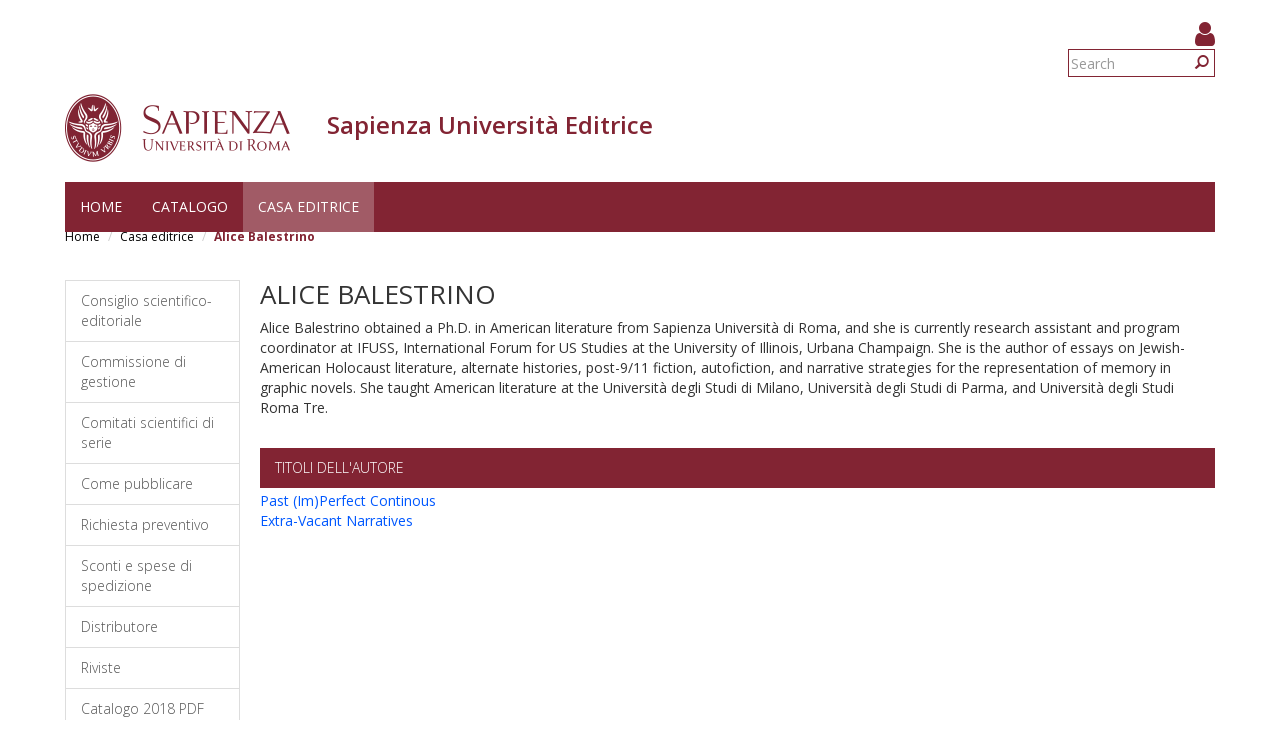

--- FILE ---
content_type: text/html; charset=utf-8
request_url: https://www.editricesapienza.it/en/node/8022
body_size: 5803
content:
<!DOCTYPE html>
<html lang="en" dir="ltr" prefix="content: http://purl.org/rss/1.0/modules/content/ dc: http://purl.org/dc/terms/ foaf: http://xmlns.com/foaf/0.1/ og: http://ogp.me/ns# rdfs: http://www.w3.org/2000/01/rdf-schema# sioc: http://rdfs.org/sioc/ns# sioct: http://rdfs.org/sioc/types# skos: http://www.w3.org/2004/02/skos/core# xsd: http://www.w3.org/2001/XMLSchema#">
  <head>
    <link rel="profile" href="http://www.w3.org/1999/xhtml/vocab" />
    <meta name="viewport" content="width=device-width, initial-scale=1.0">
    <meta http-equiv="X-UA-Compatible" content="IE=edge">
    <meta http-equiv="Content-Type" content="text/html; charset=utf-8" />
<meta name="Generator" content="Drupal 7 (http://drupal.org)" />
<link rel="canonical" href="/en/node/8022" />
<link rel="shortlink" href="/en/node/8022" />
<link rel="shortcut icon" href="https://www.editricesapienza.it/sites/all/themes/sapienza_bootstrap/favicon.ico" type="image/vnd.microsoft.icon" />
    <title>Alice Balestrino | Sapienza Università Editrice</title>
    <link rel="stylesheet" href="https://fonts.googleapis.com/css?family=Open+Sans:400,300,600,700,800">
    <link rel="stylesheet" href="https://netdna.bootstrapcdn.com/font-awesome/4.7.0/css/font-awesome.css">
    <style>
@import url("https://www.editricesapienza.it/modules/system/system.base.css?t3kfxf");
</style>
<style>
@import url("https://www.editricesapienza.it/sites/all/modules/colorbox_node/colorbox_node.css?t3kfxf");
@import url("https://www.editricesapienza.it/modules/field/theme/field.css?t3kfxf");
@import url("https://www.editricesapienza.it/modules/node/node.css?t3kfxf");
@import url("https://www.editricesapienza.it/sites/all/modules/ubercart/uc_file/uc_file.css?t3kfxf");
@import url("https://www.editricesapienza.it/sites/all/modules/ubercart/uc_order/uc_order.css?t3kfxf");
@import url("https://www.editricesapienza.it/sites/all/modules/ubercart/uc_product/uc_product.css?t3kfxf");
@import url("https://www.editricesapienza.it/sites/all/modules/ubercart/uc_store/uc_store.css?t3kfxf");
@import url("https://www.editricesapienza.it/sites/all/modules/uc_tinycart/uc_tinycart.css?t3kfxf");
@import url("https://www.editricesapienza.it/sites/all/modules/workflow/workflow_admin_ui/workflow_admin_ui.css?t3kfxf");
@import url("https://www.editricesapienza.it/sites/all/modules/extlink/css/extlink.css?t3kfxf");
@import url("https://www.editricesapienza.it/sites/all/modules/views/css/views.css?t3kfxf");
</style>
<style>
@import url("https://www.editricesapienza.it/sites/all/modules/colorbox/styles/default/colorbox_style.css?t3kfxf");
@import url("https://www.editricesapienza.it/sites/all/modules/ctools/css/ctools.css?t3kfxf");
</style>
<link type="text/css" rel="stylesheet" href="https://cdn.jsdelivr.net/npm/bootstrap@3.3.0/dist/css/bootstrap.css" media="all" />
<link type="text/css" rel="stylesheet" href="https://cdn.jsdelivr.net/npm/bootstrap@3.3.0/docs/dist/css/bootstrap.css" media="all" />
<link type="text/css" rel="stylesheet" href="https://cdn.jsdelivr.net/npm/@unicorn-fail/drupal-bootstrap-styles@0.0.2/dist/3.2.0/7.x-3.x/drupal-bootstrap.css" media="all" />
<style>
@import url("https://www.editricesapienza.it/sites/all/themes/sapienza_bootstrap/css/style.css?t3kfxf");
@import url("https://www.editricesapienza.it/sites/all/themes/sapienza_bootstrap/css/header.css?t3kfxf");
@import url("https://www.editricesapienza.it/sites/all/themes/sapienza_bootstrap/css/page.css?t3kfxf");
@import url("https://www.editricesapienza.it/sites/all/themes/sapienza_bootstrap/css/sidebars.css?t3kfxf");
@import url("https://www.editricesapienza.it/sites/all/themes/sapienza_bootstrap/css/news.css?t3kfxf");
@import url("https://www.editricesapienza.it/sites/all/themes/sapienza_bootstrap/css/hero.css?t3kfxf");
@import url("https://www.editricesapienza.it/sites/all/themes/sapienza_bootstrap/css/footer.css?t3kfxf");
@import url("https://www.editricesapienza.it/sites/all/themes/sapienza_bootstrap/css/modules.css?t3kfxf");
@import url("https://www.editricesapienza.it/sites/all/themes/sapienza_bootstrap/css/search.css?t3kfxf");
</style>
    <!-- HTML5 element support for IE6-8 -->
    <!--[if lt IE 9]>
      <script src="https://cdn.jsdelivr.net/html5shiv/3.7.3/html5shiv-printshiv.min.js"></script>
    <![endif]-->
    <script src="//code.jquery.com/jquery-1.12.4.js"></script>
<script>window.jQuery || document.write("<script src='/sites/all/modules/jquery_update/replace/jquery/1.12/jquery.js'>\x3C/script>")</script>
<script src="https://www.editricesapienza.it/misc/jquery-extend-3.4.0.js?v=1.12.4"></script>
<script src="https://www.editricesapienza.it/misc/jquery-html-prefilter-3.5.0-backport.js?v=1.12.4"></script>
<script src="https://www.editricesapienza.it/misc/jquery.once.js?v=1.2"></script>
<script src="https://www.editricesapienza.it/misc/drupal.js?t3kfxf"></script>
<script src="https://www.editricesapienza.it/sites/all/modules/jquery_dollar/jquery_dollar.js?t3kfxf"></script>
<script src="https://www.editricesapienza.it/sites/all/modules/jquery_update/js/jquery_browser.js?v=0.0.1"></script>
<script src="https://www.editricesapienza.it/misc/ajax.js?v=7.82"></script>
<script src="https://www.editricesapienza.it/sites/all/modules/jquery_update/js/jquery_update.js?v=0.0.1"></script>
<script src="https://cdn.jsdelivr.net/npm/bootstrap@3.3.0/dist/js/bootstrap.js"></script>
<script src="https://cdn.jsdelivr.net/npm/bootstrap@3.3.0/docs/dist/js/bootstrap.js"></script>
<script src="https://www.editricesapienza.it/sites/all/modules/ubercart/uc_file/uc_file.js?t3kfxf"></script>
<script src="https://www.editricesapienza.it/sites/all/modules/uc_tinycart/uc_tinycart.js?t3kfxf"></script>
<script src="https://www.editricesapienza.it/sites/all/libraries/colorbox/jquery.colorbox-min.js?t3kfxf"></script>
<script src="https://www.editricesapienza.it/sites/all/modules/colorbox/js/colorbox.js?t3kfxf"></script>
<script src="https://www.editricesapienza.it/sites/all/modules/colorbox/styles/default/colorbox_style.js?t3kfxf"></script>
<script src="https://www.editricesapienza.it/sites/all/modules/colorbox/js/colorbox_load.js?t3kfxf"></script>
<script src="https://www.editricesapienza.it/sites/all/modules/image_caption/image_caption.min.js?t3kfxf"></script>
<script src="https://www.editricesapienza.it/sites/all/themes/bootstrap/js/misc/_progress.js?v=7.82"></script>
<script src="https://www.editricesapienza.it/sites/all/modules/uc_ajax_cart_alt/uc_ajax_cart_alt.js?t3kfxf"></script>
<script src="https://www.editricesapienza.it/sites/all/modules/extlink/js/extlink.js?t3kfxf"></script>
<script src="https://www.editricesapienza.it/sites/all/modules/colorbox_node/colorbox_node.js?t3kfxf"></script>
<script src="https://www.editricesapienza.it/sites/all/themes/sapienza_bootstrap/js/libraries/css3-mediaqueries.js?t3kfxf"></script>
<script src="https://www.editricesapienza.it/sites/all/themes/sapienza_bootstrap/js/libraries/html5shiv.min.js?t3kfxf"></script>
<script src="https://www.editricesapienza.it/sites/all/themes/sapienza_bootstrap/js/libraries/jquery.matchHeight-min.js?t3kfxf"></script>
<script src="https://www.editricesapienza.it/sites/all/themes/sapienza_bootstrap/js/libraries/modernizr.min.js?t3kfxf"></script>
<script src="https://www.editricesapienza.it/sites/all/themes/sapienza_bootstrap/js/libraries/respond.js?t3kfxf"></script>
<script src="https://www.editricesapienza.it/sites/all/themes/sapienza_bootstrap/js/compatibility.js?t3kfxf"></script>
<script src="https://www.editricesapienza.it/sites/all/themes/sapienza_bootstrap/js/home.js?t3kfxf"></script>
<script src="https://www.editricesapienza.it/sites/all/themes/sapienza_bootstrap/js/header.js?t3kfxf"></script>
<script src="https://www.editricesapienza.it/sites/all/themes/bootstrap/js/misc/ajax.js?t3kfxf"></script>
<script>jQuery.extend(Drupal.settings, {"basePath":"\/","pathPrefix":"en\/","ajaxPageState":{"theme":"sapienza_bootstrap","theme_token":"my37x_r2SEqu0SYttFeZ-Rz7oep1N_voQAH1cJS6z_g","jquery_version":"1.12","jquery_version_token":"EQNh2g-mK_4082xLDf6Po_062A_kcH4fudRClIfgwdo","js":{"sites\/all\/themes\/bootstrap\/js\/bootstrap.js":1,"\/\/code.jquery.com\/jquery-1.12.4.js":1,"0":1,"misc\/jquery-extend-3.4.0.js":1,"misc\/jquery-html-prefilter-3.5.0-backport.js":1,"misc\/jquery.once.js":1,"misc\/drupal.js":1,"sites\/all\/modules\/jquery_dollar\/jquery_dollar.js":1,"sites\/all\/modules\/jquery_update\/js\/jquery_browser.js":1,"misc\/ajax.js":1,"sites\/all\/modules\/jquery_update\/js\/jquery_update.js":1,"https:\/\/cdn.jsdelivr.net\/npm\/bootstrap@3.3.0\/dist\/js\/bootstrap.js":1,"https:\/\/cdn.jsdelivr.net\/npm\/bootstrap@3.3.0\/docs\/dist\/js\/bootstrap.js":1,"sites\/all\/modules\/ubercart\/uc_file\/uc_file.js":1,"sites\/all\/modules\/uc_tinycart\/uc_tinycart.js":1,"sites\/all\/libraries\/colorbox\/jquery.colorbox-min.js":1,"sites\/all\/modules\/colorbox\/js\/colorbox.js":1,"sites\/all\/modules\/colorbox\/styles\/default\/colorbox_style.js":1,"sites\/all\/modules\/colorbox\/js\/colorbox_load.js":1,"sites\/all\/modules\/image_caption\/image_caption.min.js":1,"sites\/all\/themes\/bootstrap\/js\/misc\/_progress.js":1,"sites\/all\/modules\/uc_ajax_cart_alt\/uc_ajax_cart_alt.js":1,"sites\/all\/modules\/extlink\/js\/extlink.js":1,"sites\/all\/modules\/colorbox_node\/colorbox_node.js":1,"sites\/all\/themes\/sapienza_bootstrap\/js\/libraries\/css3-mediaqueries.js":1,"sites\/all\/themes\/sapienza_bootstrap\/js\/libraries\/html5shiv.min.js":1,"sites\/all\/themes\/sapienza_bootstrap\/js\/libraries\/jquery.matchHeight-min.js":1,"sites\/all\/themes\/sapienza_bootstrap\/js\/libraries\/modernizr.min.js":1,"sites\/all\/themes\/sapienza_bootstrap\/js\/libraries\/respond.js":1,"sites\/all\/themes\/sapienza_bootstrap\/js\/compatibility.js":1,"sites\/all\/themes\/sapienza_bootstrap\/js\/home.js":1,"sites\/all\/themes\/sapienza_bootstrap\/js\/header.js":1,"sites\/all\/themes\/bootstrap\/js\/misc\/ajax.js":1},"css":{"modules\/system\/system.base.css":1,"sites\/all\/modules\/colorbox_node\/colorbox_node.css":1,"modules\/field\/theme\/field.css":1,"modules\/node\/node.css":1,"sites\/all\/modules\/ubercart\/uc_file\/uc_file.css":1,"sites\/all\/modules\/ubercart\/uc_order\/uc_order.css":1,"sites\/all\/modules\/ubercart\/uc_product\/uc_product.css":1,"sites\/all\/modules\/ubercart\/uc_store\/uc_store.css":1,"sites\/all\/modules\/uc_tinycart\/uc_tinycart.css":1,"sites\/all\/modules\/workflow\/workflow_admin_ui\/workflow_admin_ui.css":1,"sites\/all\/modules\/extlink\/css\/extlink.css":1,"sites\/all\/modules\/views\/css\/views.css":1,"sites\/all\/modules\/colorbox\/styles\/default\/colorbox_style.css":1,"sites\/all\/modules\/ctools\/css\/ctools.css":1,"https:\/\/cdn.jsdelivr.net\/npm\/bootstrap@3.3.0\/dist\/css\/bootstrap.css":1,"https:\/\/cdn.jsdelivr.net\/npm\/bootstrap@3.3.0\/docs\/dist\/css\/bootstrap.css":1,"https:\/\/cdn.jsdelivr.net\/npm\/@unicorn-fail\/drupal-bootstrap-styles@0.0.2\/dist\/3.2.0\/7.x-3.x\/drupal-bootstrap.css":1,"sites\/all\/themes\/sapienza_bootstrap\/css\/style.css":1,"sites\/all\/themes\/sapienza_bootstrap\/css\/header.css":1,"sites\/all\/themes\/sapienza_bootstrap\/css\/page.css":1,"sites\/all\/themes\/sapienza_bootstrap\/css\/sidebars.css":1,"sites\/all\/themes\/sapienza_bootstrap\/css\/news.css":1,"sites\/all\/themes\/sapienza_bootstrap\/css\/hero.css":1,"sites\/all\/themes\/sapienza_bootstrap\/css\/footer.css":1,"sites\/all\/themes\/sapienza_bootstrap\/css\/modules.css":1,"sites\/all\/themes\/sapienza_bootstrap\/css\/search.css":1}},"colorbox":{"opacity":"0.85","current":"{current} of {total}","previous":"\u00ab Prev","next":"Next \u00bb","close":"Close","maxWidth":"98%","maxHeight":"98%","fixed":true,"mobiledetect":true,"mobiledevicewidth":"480px","file_public_path":"\/sites\/default\/files","specificPagesDefaultValue":"admin*\nimagebrowser*\nimg_assist*\nimce*\nnode\/add\/*\nnode\/*\/edit\nprint\/*\nprintpdf\/*\nsystem\/ajax\nsystem\/ajax\/*"},"linkSelector":"li[class|=\u0022menu\u0022] \u003E a[href$=\u0022\/cart\u0022],ul.menu \u003E li \u003E a[href$=\u0022\/cart\u0022]","ucAjaxCartAlt":{"linkSelector":"li[class|=\u0022menu\u0022] \u003E a[href$=\u0022\/cart\u0022],ul.menu \u003E li \u003E a[href$=\u0022\/cart\u0022]"},"urlIsAjaxTrusted":{"\/en\/node\/8022":true},"extlink":{"extTarget":0,"extClass":0,"extLabel":"(link is external)","extImgClass":0,"extIconPlacement":"append","extSubdomains":1,"extExclude":"","extInclude":"","extCssExclude":"","extCssExplicit":"","extAlert":0,"extAlertText":"This link will take you to an external web site. We are not responsible for their content.","mailtoClass":"mailto","mailtoLabel":"(link sends e-mail)","extUseFontAwesome":false},"colorbox_node":{"width":"600px","height":"600px"},"bootstrap":{"anchorsFix":"0","anchorsSmoothScrolling":"0","formHasError":1,"popoverEnabled":1,"popoverOptions":{"animation":1,"html":0,"placement":"right","selector":"","trigger":"click","triggerAutoclose":1,"title":"","content":"","delay":0,"container":"body"},"tooltipEnabled":0,"tooltipOptions":{"animation":1,"html":0,"placement":"auto left","selector":"","trigger":"hover focus","delay":0,"container":"body"}}});</script>
  </head>
  <body class="navbar-is-fixed-top html not-front not-logged-in one-sidebar sidebar-first page-node page-node-8022 node-type-autore  site-name-lines-1">
    <div id="skip-link">
      <a href="#main-content" class="element-invisible element-focusable">Skip to main content</a>
    </div>
        <header id="navbar" role="banner" class="navbar navbar-fixed-top navbar-default">
  <div class="container">

              <div class="region region-header-top">
    <section id="block-block-25" class="block block-block clearfix">

      
  <style>
.views_slideshow_cycle_main .views_slideshow_slide {
	width: 100% !important;
}
#views_slideshow_cycle_main_uc_catalog-block_1_1 .views-row{
	float:left;
	margin-left:20px;
	width: 28%;
}

.block-title {
margin-bottom: 3px;
}

.form-type-uc-quantity {
width: 40px;
}
.field-name-title-field {
    margin: 0 0 10px;
    font-size: 22px;
    text-transform: uppercase;
}

.container {
margin-top: 10px;
}

.links {
padding: 0;
}

#credits {
position: relative !important;
}

#block-block-26 {
    float: right;
    margin: 0 0 0 11px;
}
#block-block-29 {
    float: right;
}
#block-uc-tinycart-hovercart {
    float: right;
}
#block-uc-tinycart-hovercart #hovercart-contents {
margin-top: 40px;
padding-top:0px;
}

.cart-block-view-cart a {
color: #822433;
}

.cart-block-checkout a {
color: #822433;
}

.cart-block-summary {
    margin-top: 10px;
    border-top: 1px black solid;
}
.blocco_preventivi {
font-size:0.9em;
}
.stato_processo {
font-size:0.8em;
}

</style>
</section>
<section id="block-block-26" class="block block-block clearfix">

      
  <a href="/en/user"><i class="fa fa-user fa-2x" style="color:#822433;"></i></a>
</section>
<section id="block-search-form" class="block block-search clearfix">

      
  <form class="form-search content-search" action="/en/node/8022" method="post" id="search-block-form" accept-charset="UTF-8"><div><div>
      <h2 class="element-invisible">Search form</h2>
    <div class="input-group"><input title="Enter the terms you wish to search for." placeholder="Search" class="form-control form-text" type="text" id="edit-search-block-form--2" name="search_block_form" value="" size="15" maxlength="128" /><span class="input-group-btn"><button type="submit" class="btn btn-primary"><span class="icon glyphicon glyphicon-search" aria-hidden="true"></span>
</button></span></div><div class="form-actions form-wrapper form-group" id="edit-actions"><button class="element-invisible btn btn-primary form-submit" type="submit" id="edit-submit" name="op" value="Search">Search</button>
</div><input type="hidden" name="form_build_id" value="form-bPO4NjBg2o5RJnANb81TeRdADFCSRgavHOLM0efKtV4" />
<input type="hidden" name="form_id" value="search_block_form" />
</div>
</div></form>
</section>
<section id="block-block-30" class="block block-block clearfix">

      
  <script type=text/javascript>
var lista = document.getElementsByClassName('cart-block-items');
lista[0].classList.remove('collapsed');
</script>
</section>
  </div>
    
    <div class="navbar-header">

              <a href="https://www.uniroma1.it/it/">
          <img class="logo pull-left" src="https://www.editricesapienza.it/sites/all/themes/sapienza_bootstrap/logo.png" alt="Uniroma 1" />
        </a>
      
              <h1 class="name navbar-brand">
          Sapienza Università Editrice        </h1>
      
      
              <button type="button" class="navbar-toggle" data-toggle="collapse" data-target="#navbar-collapse">
          <span class="sr-only">Toggle navigation</span>
          <span class="icon-bar"></span>
          <span class="icon-bar"></span>
          <span class="icon-bar"></span>
        </button>
          </div>

          <div class="navbar-collapse collapse" id="navbar-collapse">
        <nav role="navigation">
                      <ul class="menu nav navbar-nav"><li class="first leaf"><a href="/en/node/5559">Home</a></li>
<li class="leaf"><a href="/en/facet-search">Catalogo</a></li>
<li class="last expanded active-trail active dropdown"><a href="/en/node/5551" class="active-trail dropdown-toggle" data-toggle="dropdown">Casa editrice <span class="caret"></span></a><ul class="dropdown-menu"><li class="first leaf"><a href="/en/node/5551" title="">Consiglio scientifico-editoriale</a></li>
<li class="leaf"><a href="/en/node/5552" title="Commissione_di_gestione">Commissione di gestione</a></li>
<li class="leaf"><a href="/en/node/7649" title="Comitati_scientifici">Comitati scientifici di serie</a></li>
<li class="leaf"><a href="/en/node/5565">Come pubblicare</a></li>
<li class="leaf"><a href="/en/node/5567">Richiesta preventivo</a></li>
<li class="leaf"><a href="/en/node/7518">Sconti e spese di spedizione</a></li>
<li class="leaf"><a href="/en/node/5566">Distributore</a></li>
<li class="leaf"><a href="/en/node/5550">Riviste</a></li>
<li class="leaf"><a href="/en/node/7735">Catalogo 2018 PDF</a></li>
<li class="leaf"><a href="/en/node/7952">Centro Stampa Università (EX CSA)</a></li>
<li class="leaf"><a href="/en/node/7506">Determine Ordini Acquisto</a></li>
<li class="last leaf"><a href="/en/node/9248">Regolamento</a></li>
</ul></li>
</ul>                                      </nav>
      </div>
      </div>
</header>

<section>
  <div class="container">
        <a id="main-content"></a>
              </div>
</section>

  <section id="breadcrumb">
    <div class="container">
      <ol class="breadcrumb"><li><a href="/en">Home</a></li>
<li><a href="/en/node/5551">Casa editrice</a></li>
<li class="active">Alice Balestrino</li>
</ol>    </div>
  </section>

  <section id="tabs">
    <div class="container">
          </div>
  </section>



<div class="main-container container">
  <div class="row">

          <aside class="col-md-2" role="complementary">
          <div class="region region-sidebar-first">
    <section id="block-menu-block-2" class="block block-menu-block clearfix">

      
  <div class="menu-block-wrapper menu-block-2 menu-name-main-menu parent-mlid-0 menu-level-2">
  <ul class="menu nav"><li class="first leaf menu-mlid-2711"><a href="/en/node/5551" title="">Consiglio scientifico-editoriale</a></li>
<li class="leaf menu-mlid-2712"><a href="/en/node/5552" title="Commissione_di_gestione">Commissione di gestione</a></li>
<li class="leaf menu-mlid-6029"><a href="/en/node/7649" title="Comitati_scientifici">Comitati scientifici di serie</a></li>
<li class="leaf menu-mlid-2756"><a href="/en/node/5565">Come pubblicare</a></li>
<li class="leaf menu-mlid-2758"><a href="/en/node/5567">Richiesta preventivo</a></li>
<li class="leaf menu-mlid-5858"><a href="/en/node/7518">Sconti e spese di spedizione</a></li>
<li class="leaf menu-mlid-2757"><a href="/en/node/5566">Distributore</a></li>
<li class="leaf menu-mlid-2710"><a href="/en/node/5550">Riviste</a></li>
<li class="leaf menu-mlid-6030"><a href="/en/node/7735">Catalogo 2018 PDF</a></li>
<li class="leaf menu-mlid-6144"><a href="/en/node/7952">Centro Stampa Università (EX CSA)</a></li>
<li class="leaf menu-mlid-5857"><a href="/en/node/7506">Determine Ordini Acquisto</a></li>
<li class="last leaf menu-mlid-7312"><a href="/en/node/9248">Regolamento</a></li>
</ul></div>

</section>
  </div>
      </aside>
    
    <section class="col-md-10">
              <h2 class="title">Alice Balestrino</h2>
              <div class="region region-content">
    <section id="block-system-main" class="block block-system clearfix">

      
  <article id="node-8022" class="node node-autore clearfix" about="/en/node/8022" typeof="sioc:Item foaf:Document">
    <header>
            <span property="dc:title" content="Alice Balestrino" class="rdf-meta element-hidden"></span>      </header>
    <div class="field field-name-body field-type-text-with-summary field-label-hidden"><div class="field-items"><div class="field-item even" property="content:encoded"><p>Alice Balestrino obtained a Ph.D. in American literature from Sapienza Università di Roma, and she is currently research assistant and program coordinator at IFUSS, International Forum for US Studies at the University of Illinois, Urbana Champaign. She is the author of essays on Jewish-American Holocaust literature, alternate histories, post-9/11 fiction, autofiction, and narrative strategies for the representation of memory in graphic novels. She taught American literature at the Università degli Studi di Milano, Università degli Studi di Parma, and Università degli Studi Roma Tre.</p>
<p> </p>
</div></div></div>    </article>

</section>
<section id="block-views-altri-titoli-block" class="block block-views clearfix">

        <h2 class="block-title">Titoli dell&#039;autore</h2>
    
  <div class="view view-altri-titoli view-id-altri_titoli view-display-id-block view-dom-id-bbdae7957460bc063ca60e857678293a">
        
  
  
      <div class="view-content">
        <div class="views-row views-row-1 views-row-odd views-row-first">
      
  <div class="views-field views-field-title-1">        <span class="field-content"><a href="/en/book/8023">Past (Im)Perfect Continous</a></span>  </div>  </div>
  <div class="views-row views-row-2 views-row-even views-row-last">
      
  <div class="views-field views-field-title-1">        <span class="field-content"><a href="/en/book/8081">Extra-Vacant Narratives</a></span>  </div>  </div>
    </div>
  
  
  
  
  
  
</div>
</section>
  </div>
    </section>

    
  </div>
</div>





  <section id="credits">
      <div class="container">
                <div class="row">
                      <div class="col-sm-6">
                <div class="region region-credits-left">
    <section id="block-block-24" class="block block-block clearfix">

      
  <p>© Sapienza Università Editrice - Piazzale Aldo Moro 5, 00185 Roma - CF 80209930587 PI 02133771002 - <a href="mailto:editrice.sapienza@uniroma1.it">editrice.sapienza@uniroma1.it</a></p>

</section>
  </div>
            </div>
                            </div>
      </div>
  </section>
    <script src="https://www.editricesapienza.it/sites/all/themes/bootstrap/js/bootstrap.js?t3kfxf"></script>
  </body>
</html>

--- FILE ---
content_type: text/html; charset=UTF-8
request_url: https://www.editricesapienza.it/uc_ajax_cart_alt/ajax/refresh
body_size: 1164
content:
[{"command":"settings","settings":{"basePath":"\/","pathPrefix":"","ajaxPageState":{"theme":"sapienza_bootstrap","theme_token":"Q0_3QzF5Plko-K2E9SMWjZ_FTwK9f1BP8S2yGHojvbc","jquery_version":"1.12","jquery_version_token":"tf_Vr_npLD8Febr7I9XyCuBvmb4UdEavxfslwuwaT30","js":{"public:\/\/languages\/it_xfjyT5uxbjSjeLQg0QyjEp3J0j-4jTUEMIBP1Ds3SDI.js":1}},"colorbox":{"opacity":"0.85","current":"{current} of {total}","previous":"\u00ab Prev","next":"Next \u00bb","close":"Chiudi","maxWidth":"98%","maxHeight":"98%","fixed":true,"mobiledetect":true,"mobiledevicewidth":"480px","file_public_path":"\/sites\/default\/files","specificPagesDefaultValue":"admin*\nimagebrowser*\nimg_assist*\nimce*\nnode\/add\/*\nnode\/*\/edit\nprint\/*\nprintpdf\/*\nsystem\/ajax\nsystem\/ajax\/*"},"linkSelector":"li[class|=\u0022menu\u0022] \u003E a[href$=\u0022\/cart\u0022],ul.menu \u003E li \u003E a[href$=\u0022\/cart\u0022]","ucAjaxCartAlt":{"linkSelector":"li[class|=\u0022menu\u0022] \u003E a[href$=\u0022\/cart\u0022],ul.menu \u003E li \u003E a[href$=\u0022\/cart\u0022]"},"bootstrap":{"anchorsFix":"0","anchorsSmoothScrolling":"0","formHasError":1,"popoverEnabled":1,"popoverOptions":{"animation":1,"html":0,"placement":"right","selector":"","trigger":"click","triggerAutoclose":1,"title":"","content":"","delay":0,"container":"body"},"tooltipEnabled":0,"tooltipOptions":{"animation":1,"html":0,"placement":"auto left","selector":"","trigger":"hover focus","delay":0,"container":"body"}}},"merge":true},{"command":"insert","method":"prepend","selector":"head","data":"\u003Cscript src=\u0022https:\/\/www.editricesapienza.it\/sites\/default\/files\/languages\/it_xfjyT5uxbjSjeLQg0QyjEp3J0j-4jTUEMIBP1Ds3SDI.js?t3kfxf\u0022\u003E\u003C\/script\u003E\n","settings":null},{"command":"insert","method":"replaceWith","selector":".block-uc-ajax-cart-alt","data":"\u003Csection id=\u0022block-uc-cart-cart\u0022 class=\u0022block block-uc-cart block-uc-ajax-cart-alt clearfix\u0022\u003E\n\n      \n  \n\u003C\/section\u003E\n","settings":null},{"command":"ucAjaxCartAltRefresh","selector":"li[class|=\u0022menu\u0022] \u003E a[href$=\u0022\/cart\u0022],ul.menu \u003E li \u003E a[href$=\u0022\/cart\u0022]","empty":true}]

--- FILE ---
content_type: text/css
request_url: https://www.editricesapienza.it/sites/all/themes/sapienza_bootstrap/css/modules.css?t3kfxf
body_size: 642
content:
/*
  In this file is possible to set some rules for most important and used community module
*/

/**
 * CKEditor accordion
 * https://www.drupal.org/project/ckeditor_accordion
 */
.ckeditor-accordion-container > dl {
    border: 0;
}

.ckeditor-accordion-container > dl dt {
    margin-top: 15px;
}

.ckeditor-accordion-container > dl dt > a,
.ckeditor-accordion-container > dl dt > a:hover,
.ckeditor-accordion-container > dl dt.active > a {
    background-color: #f3f1ee;
    border: 1px solid #aaa;
    color: #212121;
}

.ckeditor-accordion-container > dl dt:last-of-type > a {
    border-bottom: 1px solid #aaa;
}

.ckeditor-accordion-container > dl dd {
    border: 1px solid #aaa;
    border-top: 0;
    padding: 15px;
}

.ckeditor-accordion-container > dl dt > .ckeditor-accordion-toggle:before,
.ckeditor-accordion-container > dl dt > .ckeditor-accordion-toggle:after {
    background-color: #212121;
}


/**
 * Responsive Share Buttons
 * https://www.drupal.org/project/responsive_share_buttons
 */
#share-wrapper {
    left: 10px;
}

@media only screen and (max-width: 767px) {
    #share-wrapper {
        left: 10px;
    }
}


/**
 * EU Cookie Compliance
 * https://www.drupal.org/project/eu_cookie_compliance
 */
#sliding-popup .popup-content #popup-text p {
    font-weight: 300;
    padding: 10px 0 0 0;
}

#sliding-popup .popup-content #popup-buttons button {
    border-radius: 0;
    border: 0;
    box-shadow: none;
}

#sliding-popup .popup-content #popup-buttons button:active {
    top: 0;
}

#sliding-popup .popup-content #popup-buttons button:focus {
    outline: none;
}

.biblioteca #sliding-popup.sliding-popup-bottom {
    background: #52514B;
}

.centro #sliding-popup.sliding-popup-bottom {
    background: #146255;
}

.dipartimento #sliding-popup.sliding-popup-bottom {
    background: #005866;
}

.facolta #sliding-popup.sliding-popup-bottom {
    background: #2b425c;
}

.museo #sliding-popup.sliding-popup-bottom {
    background: #534F2C;
}